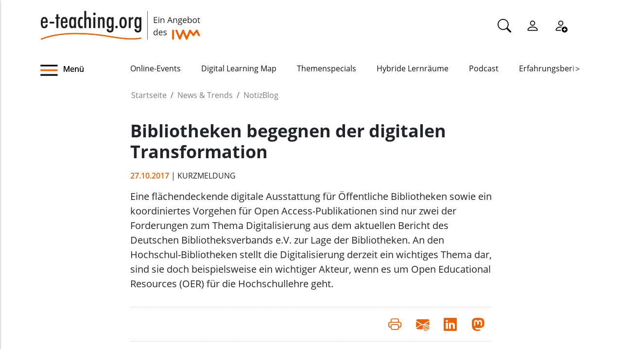

--- FILE ---
content_type: text/html;charset=utf-8
request_url: https://www.e-teaching.org/news/eteaching_blog/bibliotheken-begegnen-der-digitalen-transformation
body_size: 9460
content:
<!DOCTYPE html>
<html xmlns="http://www.w3.org/1999/xhtml" lang="de" xml:lang="de">

<head><meta http-equiv="Content-Type" content="text/html; charset=UTF-8" />
  <meta charset="UTF-8" />
  <meta http-equiv="X-UA-Compatible" content="IE=edge" />
  <meta name="viewport" content="width=device-width, initial-scale=1.0" />
  <title>Bibliotheken begegnen der digitalen Transformation — e-teaching.org - Gestaltung von Hochschulbildung mit digitalen Medien</title>
  <link rel="icon" href="/++theme++eteachingtheme2/data/favicon.ico" type="image/ico" />
  <link rel="stylesheet" href="/++theme++eteachingtheme2/dist/main.css" />
  <link rel="stylesheet" href="/++theme++eteachingtheme2/src/css/font-awesome.min.css" />
  <link rel="stylesheet" href="/++theme++eteachingtheme2/src/css/bootstrap-icons.css" />
  <link href="/++theme++barceloneta/css/barceloneta.min.css" media="all" rel="stylesheet" type="text/css" />
  <link rel="stylesheet" type="text/css" href="/++theme++eteachingtheme2/src/css/print.css" media="print" />

  <!-- <link href="https://cdn.jsdelivr.net/npm/bootstrap@5.0.2/dist/css/bootstrap.min.css" rel="stylesheet" integrity="sha384-EVSTQN3/azprG1Anm3QDgpJLIm9Nao0Yz1ztcQTwFspd3yD65VohhpuuCOmLASjC" crossorigin="anonymous"> -->
<meta charset="utf-8" /><meta property="og:url" content="https://www.e-teaching.org/news/eteaching_blog/bibliotheken-begegnen-der-digitalen-transformation" /><meta property="og:type" content="article" /><meta property="og:title" content="Bibliotheken begegnen der digitalen Transformation" /><meta property="og:description" content="Eine flächendeckende digitale Ausstattung für Öffentliche Bibliotheken sowie ein koordiniertes Vorgehen für Open Access-Publikationen sind nur zwei der Forderungen zum Thema Digitalisierung aus dem aktuellen Bericht des Deutschen Bibliotheksverbands e.V. zur Lage der Bibliotheken. An den Hochschul-Bibliotheken stellt die Digitalisierung derzeit ein wichtiges Thema dar, sind sie doch beispielsweise ein wichtiger Akteur, wenn es um Open Educational Resources (OER) für die Hochschullehre geht." /><meta property="og:image" content="https://www.e-teaching.org/news/eteaching_blog/bibliotheken-begegnen-der-digitalen-transformation/@@download/image/Bericht zur Lage der Bibliotheken_180.png" /><meta property="og:image:width" content="180" /><meta property="og:image:height" content="256" /><meta name="description" content="Eine flächendeckende digitale Ausstattung für Öffentliche Bibliotheken sowie ein koordiniertes Vorgehen für Open Access-Publikationen sind nur zwei der Forderungen zum Thema Digitalisierung aus dem aktuellen Bericht des Deutschen Bibliotheksverbands e.V. zur Lage der Bibliotheken. An den Hochschul-Bibliotheken stellt die Digitalisierung derzeit ein wichtiges Thema dar, sind sie doch beispielsweise ein wichtiger Akteur, wenn es um Open Educational Resources (OER) für die Hochschullehre geht." /><meta name="DC.description" content="Eine flächendeckende digitale Ausstattung für Öffentliche Bibliotheken sowie ein koordiniertes Vorgehen für Open Access-Publikationen sind nur zwei der Forderungen zum Thema Digitalisierung aus dem aktuellen Bericht des Deutschen Bibliotheksverbands e.V. zur Lage der Bibliotheken. An den Hochschul-Bibliotheken stellt die Digitalisierung derzeit ein wichtiges Thema dar, sind sie doch beispielsweise ein wichtiger Akteur, wenn es um Open Educational Resources (OER) für die Hochschullehre geht." /><meta name="DC.date.created" content="2017-10-27T09:03:00+01:00" /><meta name="DC.date.modified" content="2017-10-27T11:04:09+01:00" /><meta name="DC.type" content="Blogeintrag" /><meta name="DC.format" content="text/plain" /><meta name="DC.language" content="de" /><meta name="DC.date.valid_range" content="2017/10/27 - " /><meta name="viewport" content="width=device-width, initial-scale=1.0" /><meta name="generator" content="Plone - https://plone.org/" /><link rel="canonical" href="https://www.e-teaching.org/news/eteaching_blog/bibliotheken-begegnen-der-digitalen-transformation" /><link href="https://www.e-teaching.org/@@search" rel="search" title="Website durchsuchen" /><link data-bundle="easyform" href="https://www.e-teaching.org/++webresource++b6e63fde-4269-5984-a67a-480840700e9a/++resource++easyform.css" media="all" rel="stylesheet" type="text/css" /><link data-bundle="plone-fullscreen" href="https://www.e-teaching.org/++webresource++ac83a459-aa2c-5a45-80a9-9d3e95ae0847/++plone++static/plone-fullscreen/fullscreen.css" media="all" rel="stylesheet" type="text/css" /><script type="application/ld+json"></script><script data-bundle="eteaching-policy2-edit-form" integrity="sha384-gFmBmQ/lIuAYaWPjb1nP1vNx9BU1M/GcoERts0MiiA/ehC3y/BAnM75tLLw/Nz2m" src="https://www.e-teaching.org/++webresource++2d00290c-6654-57dc-9476-96e58016bbd2/++plone++eteaching.policy2/eteaching.policy2.edit-form-bundle.js"></script><script data-bundle="mastodonShare" integrity="sha384-wSDJpmKfXgNTg7FMYv8W9smN4DzoJguqgdNmyz+Z5BQMzpYoRNkmucf5ip0I1pbX" src="https://www.e-teaching.org/++webresource++cb73bdc4-dc2d-5a8a-8262-f48ff64c1891/++plone++eteaching.policy2/simple-mastodon-share-button/mastodonShare.js"></script><script data-bundle="plone-fullscreen" integrity="sha384-yAbXscL0aoE/0AkFhaGNz6d74lDy9Cz7PXfkWNqRnFm0/ewX0uoBBoyPBU5qW7Nr" src="https://www.e-teaching.org/++webresource++6aa4c841-faf5-51e8-8109-90bd97e7aa07/++plone++static/plone-fullscreen/fullscreen.js"></script><script data-bundle="plone" integrity="sha384-T7C7Yovbvi1N4mUURIMkSdCYiheVGEeinkE0BbENGVeMKaPPPcwZk3djZfMKOEq/" src="https://www.e-teaching.org/++webresource++34f34eab-a19d-533e-a464-ddf672c6f922/++plone++static/bundle-plone/bundle.min.js"></script><script data-bundle="datagridfield-bundle" integrity="sha384-jKJmts2h4d/arNI0xwrgtirtgzvtPVCCkvp/Cm+TQbJcgWDWRenBt8B2zZJXjLIM" src="https://www.e-teaching.org/++webresource++be85199e-564e-50ca-b62d-4bcea4c4b51b/++resource++collective.z3cform.datagridfield/datagridfield-remote.min.js"></script></head>

<body class="d-flex flex-column h-100 plone-toolbar-top plone-toolbar-expanded body col-content frontend icons-on portaltype-eteaching-policy-blogentry section-news site-eteaching subsection-eteaching_blog subsection-eteaching_blog-bibliotheken-begegnen-der-digitalen-transformation template-view thumbs-on userrole-anonymous viewpermission-view" id="visual-portal-wrapper" dir="ltr" data-base-url="https://www.e-teaching.org/news/eteaching_blog/bibliotheken-begegnen-der-digitalen-transformation" data-view-url="https://www.e-teaching.org/news/eteaching_blog/bibliotheken-begegnen-der-digitalen-transformation" data-portal-url="https://www.e-teaching.org" data-i18ncatalogurl="https://www.e-teaching.org/plonejsi18n" data-pat-pickadate="{&quot;date&quot;: {&quot;selectYears&quot;: 200}, &quot;time&quot;: {&quot;interval&quot;: 5 } }" data-pat-plone-modal="{&quot;actionOptions&quot;: {&quot;displayInModal&quot;: false}}"><!-- Header --><header id="content-header">
    <div class="container">
      <div id="portal-logo-wrapper" class="container">
        <div id="logo_menu" class="col-md-6">
          <div class="menu-button">
		<a id="toggle-button-nav" class="header_menu" role="button" title="Menü-Button"> <img class="toggle-button-icon fade-out" id="fade" src="https://www.e-teaching.org/++theme++eteachingtheme2/data/e-teaching_menu-search-icon.png" alt="Navigationsmenu Icon" />
		</a>
	</div>
          <a id="portal-logo" title="e-teaching.org - Gestaltung von Hochschulbildung mit digitalen Medien" href="https://www.e-teaching.org">
  <img alt="e-teaching.org - Gestaltung von Hochschulbildung mit digitalen Medien" src="https://www.e-teaching.org/@@site-logo/logo.png" title="e-teaching.org - Gestaltung von Hochschulbildung mit digitalen Medien" /></a>
        </div>
        <div class="col-md-6">
          <ul class="portalheader-personalbar">
	<li id="anon-personalbar">
		<a href="https://www.e-teaching.org/global_search" aria-label="Suche">
			<svg xmlns="http://www.w3.org/2000/svg" width="28" height="28" fill="currentColor" class="bi bi-search" viewbox="0 0 16 16">
  			<path d="M11.742 10.344a6.5 6.5 0 1 0-1.397 1.398h-.001c.03.04.062.078.098.115l3.85 3.85a1 1 0 0 0 1.415-1.414l-3.85-3.85a1.007 1.007 0 0 0-.115-.1zM12 6.5a5.5 5.5 0 1 1-11 0 5.5 5.5 0 0 1 11 0z"></path>
			</svg>
		</a>
	</li>
	<li id="anon-personalbar">
		
		<a href="https://www.e-teaching.org/login" aria-label="Einloggen">
			<svg xmlns="http://www.w3.org/2000/svg" width="28" height="28" fill="currentColor" class="bi bi-person" viewbox="0 0 16 16">
  			<path d="M8 8a3 3 0 1 0 0-6 3 3 0 0 0 0 6Zm2-3a2 2 0 1 1-4 0 2 2 0 0 1 4 0Zm4 8c0 1-1 1-1 1H3s-1 0-1-1 1-4 6-4 6 3 6 4Zm-1-.004c-.001-.246-.154-.986-.832-1.664C11.516 10.68 10.289 10 8 10c-2.29 0-3.516.68-4.168 1.332-.678.678-.83 1.418-.832 1.664h10Z"></path>
			</svg>
		</a>
	</li>
	<li id="anon-personalbar">
		<a href="https://www.e-teaching.org/@@register" aria-label="Registrieren">
			<svg xmlns="http://www.w3.org/2000/svg" width="28" height="28" fill="currentColor" class="bi bi-person-add" viewbox="0 0 16 16">
			  <path d="M12.5 16a3.5 3.5 0 1 0 0-7 3.5 3.5 0 0 0 0 7Zm.5-5v1h1a.5.5 0 0 1 0 1h-1v1a.5.5 0 0 1-1 0v-1h-1a.5.5 0 0 1 0-1h1v-1a.5.5 0 0 1 1 0Zm-2-6a3 3 0 1 1-6 0 3 3 0 0 1 6 0ZM8 7a2 2 0 1 0 0-4 2 2 0 0 0 0 4Z"></path>
			  <path d="M8.256 14a4.474 4.474 0 0 1-.229-1.004H3c.001-.246.154-.986.832-1.664C4.484 10.68 5.711 10 8 10c.26 0 .507.009.74.025.226-.341.496-.65.804-.918C9.077 9.038 8.564 9 8 9c-5 0-6 3-6 4s1 1 1 1h5.256Z"></path>
			</svg>
		</a>
	</li>
	
	<li id="anon-personalbar">
		
	</li>

</ul>
        </div>
      </div>
      <div class="header-menu">
        <div class="col-lg-2 col-md-2 col-sm-3 menu-icon-wrapper">
		<a id="toggle-button" class="toggle-button" role="button" title="Menü-Button"> <img class="toggle-button-icon" src="https://www.e-teaching.org/++theme++eteachingtheme2/data/e-teaching_menu-search-icon.png" alt="Navigationsmenu Icon" />
			<span>Menü</span>
		</a>
	</div>
        <!-- Here is the new menu -->
        <div class="col-lg-10 col-md-10 col-sm-9">
          <nav class="horizontal-menu">
	<div class="hs">
		
			<button class="left-arrow disabled" id="left-arrow">&lt;</button>

			<button class="right-arrow" id="right-arrow">&gt;</button>
		
		<div class="showcase" id="showcase">
			<ul style="width: 900%" id="nav">
				<li class="linav"><a href="https://www.e-teaching.org/community/communityevents">Online-Events</a></li>
    <li class="linav"><a href="https://www.e-teaching.org/community/digital-learning-map">Digital Learning Map</a></li>
    <li class="linav"><a href="https://www.e-teaching.org/praxis/themenspecials">Themenspecials</a></li>
    <li class="linav"><a href="https://www.e-teaching.org/praxis/hybride-lernraeume">Hybride Lernräume</a></li>
    <li class="linav"><a href="https://www.e-teaching.org/materialien/podcasts">Podcast</a></li>
    <li class="linav"><a href="https://www.e-teaching.org/praxis/erfahrungsberichte">Erfahrungsberichte</a></li>
    <li class="linav"><a href="https://www.e-teaching.org/materialien/studien">Studien</a></li>
    <li class="linav"><a href="https://www.e-teaching.org/materialien/qualifizierungsangebote">Qualifzierungsangebote</a></li>
			</ul>
		</div>
	</div>
</nav>
        </div>
        <!--End of Horizontal scroll-->
      </div>
    </div>
  </header><!-- Breadcrumb section  --><div id="above-content-wrapper" class="container">
    <nav id="portal-breadcrumbs">
      <div class="container">
        <div class="row">
          <div class="col-lg-10 offset-lg-2">
            <ol class="breadcrumb" style="margin-bottom: 0rem;">
      <li class="breadcrumb-item"><a href="https://www.e-teaching.org">Startseite</a></li>
      
      <li class="breadcrumb-item"><a href="https://www.e-teaching.org/news">News &amp; Trends</a></li>
			

      
      <li class="breadcrumb-item"><a href="https://www.e-teaching.org/news/eteaching_blog">NotizBlog</a></li>
			

      
      
			

      
    </ol>
          </div>
        </div>
      </div>
    </nav>
  </div><!-- Breadcrumb section  --><div class="container content">
    <div class="row">
      <aside id="portalMessage" class="col-12"></aside>
    </div>
    <main id="main-container" class="row">
      <section id="portal-center" class="col-lg-12">

      

      

        

          <article id="content">

            
		
			<div class="col-lg-8 offset-lg-2">

				<h1 class="documentFirstHeading">Bibliotheken begegnen der digitalen Transformation</h1>
				<span class="supporting-information mb-3">
                    <span class="time">27.10.2017</span>
                    <span class="text-uppercase">| Kurzmeldung</span>
				</span>
				<p class="documentDescription lead mt-3">Eine flächendeckende digitale Ausstattung für Öffentliche Bibliotheken sowie ein koordiniertes Vorgehen für Open Access-Publikationen sind nur zwei der Forderungen zum Thema Digitalisierung aus dem aktuellen Bericht des Deutschen Bibliotheksverbands e.V. zur Lage der Bibliotheken. An den Hochschul-Bibliotheken stellt die Digitalisierung derzeit ein wichtiges Thema dar, sind sie doch beispielsweise ein wichtiger Akteur, wenn es um Open Educational Resources (OER) für die Hochschullehre geht.</p>

				<div class="mb-3" id="viewlets-abovecontentbody">
<div class="bottom30">

	<hr class="site-actions-hr" />

	

		<div class="d-flex justify-content-between filter-introduction">
			<div class="site-actions-container">
				      
			</div>

			<div class="site-actions-container">
				<a id="site-actions" onclick="window.print()" title="Druck oder PDF"> <span> <i style="font-size: 1.7em; padding: 15px" class="bi bi-printer" aria-hidden="true"></i>
				</span>
				</a>

				
					
						<a href="mailto:?body=https%3A//www.e-teaching.org/news/eteaching_blog/bibliotheken-begegnen-der-digitalen-transformation&amp;text=Bibliotheken%20begegnen%20der%20digitalen%20Transformation" target="_blank" id="site-actions" title="Auf Mail teilen">
							<span> <i style="font-size:1.7em; padding:15px" class="bi bi-envelope-at-fill" aria-hidden="true">
							</i>
						</span>
						</a>
					
					
				
					
						<a href="https://www.linkedin.com/sharing/share-offsite/?url=https%3A//www.e-teaching.org/news/eteaching_blog/bibliotheken-begegnen-der-digitalen-transformation&amp;text=Bibliotheken%20begegnen%20der%20digitalen%20Transformation" target="_blank" id="site-actions" title="Auf Linkedin teilen">
							<span> <i style="font-size:1.7em; padding:15px" class="bi bi-linkedin" aria-hidden="true">
							</i>
						</span>
						</a>
					
					
				
					
					
						<a id="site-actions" class="mastodon-share"></a>
					
				

			</div>
		</div>
		<hr class="site-actions-hr" />

	

</div>














<div id="image-viewlet">
	<div class="image left viewlet-image-left">
		<img src="https://www.e-teaching.org/news/eteaching_blog/bibliotheken-begegnen-der-digitalen-transformation/@@download/image/Bericht zur Lage der Bibliotheken_180.png" alt="Hauptbild des Beitrags" class=" img-fluid d-block bottom20" width="180" height="256" />
		
	</div>
</div>








</div>

				<div id="content-core" class="author-content">
					<div><p>Die Digitalisierung bringt einen massiven medialen Wandel mit sich. E-Books und E-Journals, <a href="https://www.e-teaching.org/projekt/rechte/recht_open_access">Open Access</a>-Publikationen oder freie Bildungsmaterialien, sogenannte <a href="https://www.e-teaching.org/didaktik/recherche/oer">Open Educational Resources</a> (OER), verändern das Angebot aber auch die Arbeit der Bibliotheken. Laut dem aktuellen <a href="http://www.bibliotheksverband.de/dbv/publikationen/bericht-zur-lage-der-bibliotheken.html" target="_blank">Bericht des Deutschen Bibliotheksverbands e.V. (dbv) zur Lage der Bibliotheken</a> können in wissenschaftlichen Bibliotheken mittlerweile 32 Millionen E-Medien ausgeliehen werden. 213 Millionen Nutzerinnen und Nutzer greifen auf E-Books zu, 79 Millionen auf digitale Zeitschriftenartikel. Zudem schulen wissenschaftliche Bibliotheken jährlich 553 Tausend Nutzerinnen und Nutzer. Um solchen zentralen Aufgaben - d.h. die Bereitstellung von Information, die Unterstützung von Forschung und Lehre oder auch die Vermittlung von Medien- und Informationskompetenz - weiterhin gerecht werden zu können, müssen die Bibliotheken neue Angebote und Dienstleistungen entwickeln. Hierzu formuliert der dbv in seinem Bericht für 2017/18 zentrale Forderungen. Neben einer flächendeckenden digitalen Ausstattung Öffentlicher Bibliotheken wird beispielsweise auch das Thema der Open Access-Publikationen in den Fokus genommen. Die Bibliotheken stellen hier nicht mehr nur die Informationen bereit, sondern übernehmen auch eine wichtige Rolle als Begleiter des wissenschaftlichen Publikationsprozesses. Für die Implementierung von Open Access in Deutschland fordert der dbv deshalb ein abgestimmtes Vorgehen, wozu „Koordination, Vernetzung, Ausbau und Verstetigung der Angebote und Infrastrukturen sowie kohärente Regelungen, Rechtssicherheit und transparente Finanzierungsmodelle" gehören.</p>
<p>Neben Open-Access-Publikationen sind insbesondere für die Hochschulbibliotheken derzeit auch freie Bildungsmaterialien, d.h. OER, ein wichtiges Thema. Mit der Entwicklung einer institutionellen Rahmenstruktur für die Recherche, Veröffentlichung, Nutzung und Kommunikation von OER befasst sich derzeit unter Leitung der Universitätsbibliothek (UB) Tübingen ein Verbundprojekt der Universitäten Tübingen, Stuttgart und Freiburg sowie der HAW Reutlingen. In einem <a href="https://www.e-teaching.org/praxis/erfahrungsberichte/ein-zentrales-oer-repositorium-fuer-die-hochschulen-in-baden-wuerttemberg">Erfahrungsbericht</a> gibt Peter Rempis von der UB Tübingen Einblick in die Entwicklung des zentralen OER-Repositoriums „ZOERR" für alle Hochschulen in Baden-Württemberg.<br />Ein weiterer <a href="https://www.e-teaching.org/praxis/erfahrungsberichte/hemmnisse-und-erfolgsfaktoren-fuer-oer-forschungsprojekt-der-hochschule-karlsruhe-stellt-neueste-erkenntnisse-vor">e-teaching.org-Erfahrungsbericht</a> stellt erste Forschungsergebnisse eines Projekts der Hochschule Karlsruhe vor, das sich mit der Entwicklung von Annotations-, Begutachtungs- und Anreizkonzepten für OER-Repositorien unter besonderer Berücksichtigung hochschuldidaktischer Einsatzszenarien befasst.</p></div>
					<div style="clear: both;"></div>
				</div>

				<div id="viewlets-belowcontentbody">
<div class="author_category">

	<div class="bottom40">
				
		
	</div>	

	<p>
		<strong>Gepostet von:</strong>
		<span>mkehrer</span>
		<br />
		<strong>Kategorie:</strong>
		
			<span>Kurzmeldung</span>
		
		<br />
	</p>

	
</div>














</div>

			</div>

			

		
	
            <footer>
              <div id="viewlet-below-content">




<div class="bottom40">
	<div class="related_object_listing mt-4">
		<h1 class="sectionTitle"> Weitere Blogmeldungen</h1>
		<div class="d-flex row flex-sm-column flex-lg-row justify-content-around gap-sm-0">
			<div class="mb-4 col-12 col-lg-3">

					<div class="d-flex d-md-block flex-lg-column gap-4 flex-sm-row col-12">
									
						<a style="text-decoration:none; color:black" href="https://www.e-teaching.org/news/eteaching_blog/einladung-zur-abschlussdiskussion-curriculumentwicklung-zwischen-innovation-und-strukturellen-rahmenbedingungen">
							<img class="img-responsive " src="https://www.e-teaching.org/news/eteaching_blog/einladung-zur-abschlussdiskussion-curriculumentwicklung-zwischen-innovation-und-strukturellen-rahmenbedingungen/@@download/thumbnail/2025-10-08_themenspecial_curriculum_300x300_blog_vorschau_2sp.jpg" alt="Hauptbild des Beitrags" />
						</a>
					
						<h4 class="mt-2">
							<a style="color:#212529; text-decoration:none;" href="https://www.e-teaching.org/news/eteaching_blog/einladung-zur-abschlussdiskussion-curriculumentwicklung-zwischen-innovation-und-strukturellen-rahmenbedingungen" alt="Einladung zur Abschlussdiskussion „Curriculumentwicklung zwischen Innovation und strukturellen Rahmenbedingungen”">Einladung zur Abschlussdiskussion „Curriculumentwicklung zwischen Innovation und strukturellen Rahmenbedingungen”</a>						
						</h4>
						
					</div>
					<h6 class="">
						<span>16.01.2026</span>
						
					</h6>
					<div class="">Am Montag, den 19. Januar um 14 Uhr laden wir zur Abschlussdiskussion des Themenspecials „Curriculumentwicklung: Konzepte, Tools &amp; Trends“ ein. Im Zentrum steht die Frage, wie Curriculumentwicklung zwischen innovativen Lehransätzen und bestehenden ...</div>



			</div>
   <div class="mb-4 col-12 col-lg-3">

					<div class="d-flex d-md-block flex-lg-column gap-4 flex-sm-row col-12">
									
						<a style="text-decoration:none; color:black" href="https://www.e-teaching.org/news/eteaching_blog/lehren-und-lernen-mit-digitalen-medien-veranstaltungshinweis-im-januar-1">
							<img class="img-responsive " src="https://www.e-teaching.org/news/eteaching_blog/lehren-und-lernen-mit-digitalen-medien-veranstaltungshinweis-im-januar-1/@@download/thumbnail/January_300.png" alt="Hauptbild des Beitrags" />
						</a>
					
						<h4 class="mt-2">
							<a style="color:#212529; text-decoration:none;" href="https://www.e-teaching.org/news/eteaching_blog/lehren-und-lernen-mit-digitalen-medien-veranstaltungshinweis-im-januar-1" alt="Lehren und Lernen mit digitalen Medien: Veranstaltungshinweis im Januar">Lehren und Lernen mit digitalen Medien: Veranstaltungshinweis im Januar</a>						
						</h4>
						
					</div>
					<h6 class="">
						<span>14.01.2026</span>
						
					</h6>
					<div class="">Der Januar bringt nicht nur den Start ins neue Jahr, sondern auch frische Impulse für die digitale Hochschullehre. Zahlreiche Workshops und Seminare zu Themen wie KI, OER und selbstreguliertem Lernen bieten einen vielseitigen Einstieg in den ...</div>



			</div>
   <div class="mb-4 col-12 col-lg-3">

					<div class="d-flex d-md-block flex-lg-column gap-4 flex-sm-row col-12">
									
						<a style="text-decoration:none; color:black" href="https://www.e-teaching.org/news/eteaching_blog/anmeldung-zum-e-pruefungs-symposium-eps-2026-geoeffnet">
							<img class="img-responsive " src="https://www.e-teaching.org/news/eteaching_blog/anmeldung-zum-e-pruefungs-symposium-eps-2026-geoeffnet/@@download/thumbnail/pexels-bertellifotografia-300x300.jpg" alt="Hauptbild des Beitrags" />
						</a>
					
						<h4 class="mt-2">
							<a style="color:#212529; text-decoration:none;" href="https://www.e-teaching.org/news/eteaching_blog/anmeldung-zum-e-pruefungs-symposium-eps-2026-geoeffnet" alt="Anmeldung zum E‑Prüfungs‑Symposium 2026 geöffnet">Anmeldung zum E‑Prüfungs‑Symposium 2026 geöffnet</a>						
						</h4>
						
					</div>
					<h6 class="">
						<span>13.01.2026</span>
						
					</h6>
					<div class="">Noch bis zum 30. April 2026 besteht die Möglichkeit, sich zum E-Prüfungs-Symposium (EPS) 2026 anzumelden. Die Zahl der Teilnehmenden ist auf 150 Personen begrenzt. Das Symposium findet vom 19.–20. Mai 2026 an der Albert-Ludwigs-Universität Freiburg ...</div>



			</div>
   <div class="mb-4 col-12 col-lg-3">

					<div class="d-flex d-md-block flex-lg-column gap-4 flex-sm-row col-12">
									
						<a style="text-decoration:none; color:black" href="https://www.e-teaching.org/news/eteaching_blog/e-teaching-org-wuenscht-schoene-feiertage-und-alles-gute-fuer-2026">
							<img class="img-responsive " src="https://www.e-teaching.org/news/eteaching_blog/e-teaching-org-wuenscht-schoene-feiertage-und-alles-gute-fuer-2026/@@download/thumbnail/eteachingorg_weih_grueße2026_300.png" alt="Hauptbild des Beitrags" />
						</a>
					
						<h4 class="mt-2">
							<a style="color:#212529; text-decoration:none;" href="https://www.e-teaching.org/news/eteaching_blog/e-teaching-org-wuenscht-schoene-feiertage-und-alles-gute-fuer-2026" alt="e-teaching.org wünscht schöne Feiertage und alles Gute für 2026">e-teaching.org wünscht schöne Feiertage und alles Gute für 2026</a>						
						</h4>
						
					</div>
					<h6 class="">
						<span>22.12.2025</span>
						
					</h6>
					<div class="">Ein bewegtes Jahr geht zu Ende – und wir möchten die Gelegenheit nutzen, uns herzlich bei Ihnen zu bedanken. Für Ihr Interesse, Ihre Beteiligung und den regen Austausch rund um die Gestaltung von Hochschulbildung mit digitalen Medien. Für die ...</div>



			</div>
		</div>
		<div class="d-flex justify-content-center">
			<a type="button" class="btn btn-sm btn-materialien portels-button" title="Alle Blogbeiträge" href="https://www.e-teaching.org/news/eteaching_blog">Alle Blogbeiträge</a>
		</div>	
	</div>
</div>







<div id="newsletter_subscription" class="bottom40 newsletter-subscription">
	<div>
		<h2>Newsletter schon abonniert?</h2>
		<p>
			Sie möchten über unser Portal e-teaching.org und die neuesten
			Entwicklungen in der Hochschullehre mit digitalen Medien informiert 
			bleiben? Dann melden Sie sich für unseren Newsletter an!
		</p>
		
		<h6 style="color: #d03d12"></h6>
		<form role="form" action="https://www.e-teaching.org/news/eteaching_blog/bibliotheken-begegnen-der-digitalen-transformation#newsletter_subscription" method="post">
			<div class="form-group">
				<div class="input-group-sm">
					<h4>Ihre E-Mail-Adresse</h4>
					
					<input type="text" class="form-control" name="form.email" />
					<input type="hidden" name="form.newsletter" value="on" />
				</div>
			</div>

   		<p class="">
				Ja, ich möchte den Newsletter von e-teaching.org abonnieren. Hinweise
				zum Datenschutz finden sich in der
				<a href="https://www.e-teaching.org/datenschutz#newsletter">
					Datenschutzerklärung</a>.
			</p>
			

			<button type="submit" class="btn btn-primary btn-sm">
				Absenden
			</button>
		<div style="display: none"><input name="protected_1" type="text" value="" /></div></form>
	</div>
</div>


















</div>
            </footer>
          </article>
        
      

      
    </section>
      <section id="center-container" class="col-lg-8 offset-lg-2"></section>
      
    </main>
    <!--/row-->
  </div><!--/container--><!--/outer-wrapper --><footer class="mt-auto">
    <div class="before-first-row d-flex justify-content-start flex-column">
      <div class="container"></div>
    </div>
    <div class="first-row d-flex justify-content-start flex-column">
      <div class="container"><div id="upper-footer">
	<a class="logo-wrapper" href="https://www.e-teaching.org">
		<img width="578" height="144" class="logo" alt="logo" src="https://www.e-teaching.org/@@site-logo/logo.png" />
	</a>
	<ul class="d-flex justify-content-start">
		<li>
			<a href="https://www.e-teaching.org/kontakt">Kontakt</a>
		</li>
  <li>
			<a href="https://www.e-teaching.org/portalinformationen">Über uns</a>
		</li>
  <li>
			<a href="https://www.e-teaching.org/portalinformationen/presse_information">Presse</a>
		</li>
  <li>
			<a href="https://www.e-teaching.org/news/letter">Newsletter</a>
		</li>
	</ul>
</div></div>
    </div>
    <div class="second-row d-flex justify-content-end">
      <div class="container d-flex justify-content-end"><div class="lower-footer">

	<ul class="d-flex">
		<li>
			<a href="https://www.e-teaching.org/barrierefreiheit">Barrierefreiheit</a>
		</li>
  <li>
			<a href="https://www.e-teaching.org/impressum">Impressum</a>
		</li>
  <li>
			<a href="https://www.e-teaching.org/datenschutz">Datenschutz</a>
		</li>
	</ul>

	<div>
		<span>
			<a rel="me" aria-label="Linkedin" href="https://de.linkedin.com/showcase/eteachingorg/" target="_blank">
				<i class="bi bi-linkedin" aria-hidden="true"></i>
			</a>
		</span>
  <span>
			<a rel="me" aria-label="Mastodon" href="https://higher-edu.social/@e_teaching_org" target="_blank">
				<i class="bi bi-mastodon" aria-hidden="true"></i>
			</a>
		</span>
  <span>
			<a rel="me" aria-label="Bluesky" href="https://bsky.app/profile/e-teaching.org" target="_blank">
				<i class="bi bi-bluesky" aria-hidden="true"></i>
			</a>
		</span>
  <span>
			<a rel="me" aria-label="RSS" href="https://www.e-teaching.org/news/blog-und-kalender-abonnieren-so-gehts" target="_blank">
				<i class="bi bi-rss" aria-hidden="true"></i>
			</a>
		</span>
  <span>
			<a rel="me" aria-label="iCAL" href="https://www.e-teaching.org/news/blog-und-kalender-abonnieren-so-gehts#ical" target="_blank">
				<i class="bi bi-calendar-event" aria-hidden="true"></i>
			</a>
		</span>
	</div>

</div></div>
    </div>
  </footer><script src="/++theme++eteachingtheme2/dist/main.js"></script></body>

<div id="menu">
  <nav class="hide-onload">
    <h2>
      <img class="logo" src="https://www.e-teaching.org/@@site-logo/logo.png" alt="logo" />
      <button type="button" class="close-button"><span class="close-menu">SCHLIEẞEN</span><i class="fa fa-times-circle" aria-hidden="true"></i></button>
    </h2>
    <ul class="nav-list"></ul>
  </nav>
</div>

<div id="plone-analytics"><script type="text/javascript">
		  var _paq = _paq || [];
		  /* tracker methods like "setCustomDimension" should be called before "trackPageView" */
		  _paq.push(['trackPageView']);
		  _paq.push(['enableLinkTracking']);
		  (function() {
		    var u="//piwik.e-teaching.org/";
		    _paq.push(['setTrackerUrl', u+'piwik.php']);
		    _paq.push(['setSiteId', '1']);
		    var d=document, g=d.createElement('script'), s=d.getElementsByTagName('script')[0];
		    g.type='text/javascript'; g.async=true; g.defer=true; g.src=u+'piwik.js'; s.parentNode.insertBefore(g,s);
		  })();
		</script></div>

</html>

--- FILE ---
content_type: text/javascript; charset=utf-8
request_url: https://www.e-teaching.org/++webresource++be85199e-564e-50ca-b62d-4bcea4c4b51b/++resource++collective.z3cform.datagridfield/chunks/644.4d3470394c065ea3d055.min.js
body_size: 10241
content:
(self.webpackChunkcollective_z3cform_datagridfield=self.webpackChunkcollective_z3cform_datagridfield||[]).push([[644],{288:(t,e,n)=>{"use strict";n.d(e,{A:()=>N});var r=n(511),o=n.n(r),i=n(505);const a=i.A.getLogger("core dom"),s="__patternslib__data_prefix__",l="__patternslib__style__display";function c(t,e,n=!1,r=!1){let o=window.getComputedStyle(t).getPropertyValue(e);return(n||r)&&(o=parseFloat(o)||0),n&&!r&&(o=parseInt(Math.round(o),10)),o}const u=(t,e=document.body)=>{e===window&&(e=document.body);const n=Math.abs(t.getBoundingClientRect().left+e.scrollLeft-e.getBoundingClientRect().left-f.get_css_value(e,"border-left-width",!0));return{top:Math.abs(t.getBoundingClientRect().top+e.scrollTop-e.getBoundingClientRect().top-f.get_css_value(e,"border-top-width",!0)),left:n}},d=(t,e,n)=>t[`${s}${e}`]||n,p=(t,e,n)=>{t[`${s}${e}`]=n},f={toNodeArray:t=>(t.jquery||t instanceof NodeList?t=[...t]:t instanceof Array==!1&&(t=[t]),t),querySelectorAllAndMe:(t,e)=>{if(!t)return[];const n=[...t.querySelectorAll(e)];return t.matches(e)&&n.unshift(t),n},wrap:(t,e)=>{t.parentNode.insertBefore(e,t),e.appendChild(t)},hide:t=>{"none"!==t.style.display&&(t.style.display&&(t[l]=t.style.display),t.style.display="none")},show:t=>{const e=t[l]||null;t.style.display=e,delete t[l]},find_parents:(t,e)=>{const n=[];let r=t;for(;r;)r=r.parentNode?.closest?.(e),r&&n.push(r);return n},find_scoped:(t,e)=>(0===e.indexOf("#")?document:t).querySelectorAll(e),get_parents:t=>{const e=[];let n=t?.parentNode;for(;n;)e.push(n),n=n?.parentNode,n=n instanceof HTMLElement?n:null;return e},acquire_attribute:(t,e,n=!1,r=!1)=>{let o=t;const i=[];for(;o;){const t=o.getAttribute(e);if(t||n&&""===t){if(!r)return t;i.push(t)}o=o.parentElement}if(r)return i},is_visible:t=>t.offsetWidth>0&&t.offsetHeight>0,is_input:t=>/^(?:input|select|textarea|button)$/i.test(t.nodeName),create_from_string:t=>document.createRange().createContextualFragment(t.trim()),get_css_value:c,find_scroll_container:(t,e,n=document.body)=>{for(;t&&t!==document.body;){if(!e||"y"===e){let e=c(t,"overflow-y");if(["auto","scroll"].includes(e))return t}if(!e||"x"===e){let e=c(t,"overflow-x");if(["auto","scroll"].includes(e))return t}t=t.parentElement}return n},get_scroll_x:t=>void 0!==t.scrollLeft?t.scrollLeft:t.scrollX,get_scroll_y:t=>void 0!==t.scrollTop?t.scrollTop:t.scrollY,get_relative_position:u,scroll_to_element:(t,e,n=0,r="top")=>{const o=u(t,e),i={behavior:"auto"};"top"!==r&&"both"!==r||(i.top=o.top-n),"left"!==r&&"both"!==r||(i.left=o.left-n),e.scrollTo(i)},scroll_to_top:(t=document.body,e=0)=>{t.scrollTo({top:0-e,behavior:"auto"})},scroll_to_bottom:(t=document.body,e=0)=>{const n=(t===window?document.body:t).scrollHeight;t.scrollTo({top:n-e,behavior:"auto"})},get_data:d,set_data:p,delete_data:(t,e)=>{delete t[`${s}${e}`]},template:(t,e={})=>(a.warn("Using dom.template is not recommended due to a problem with Content-Security-Policy."),new Function("return `"+t+"`;").call(e)),get_visible_ratio:(t,e)=>{if(!t)return 0;const n=t.getBoundingClientRect(),r=e!==window?e.getBoundingClientRect():{top:0,bottom:window.innerHeight};let o=0;if(n.top<r.bottom&&n.bottom>r.top){const t=n.bottom-n.top;o=(Math.min(n.bottom,r.bottom)-Math.max(n.top,r.top))/t}return o},escape_css_id:t=>`#${CSS.escape(t.split("#")[1])}`,element_uuid:t=>{if(!d(t,"uuid",!1)){let e;if(window.crypto.randomUUID)e=window.crypto.randomUUID();else{const t=new Uint32Array(4);e=window.crypto.getRandomValues(t).join("")}p(t,"uuid",e)}return d(t,"uuid")},find_form:t=>t.closest(".pat-subform")||t.form||t.querySelector("input, select, textarea, button")?.form||t.closest("form")},h=f;o().fn.safeClone=function(){return this.clone()},Array.prototype.forEach||(Array.prototype.forEach=function(t,e){var n,r;if(null===this)throw new TypeError(" this is null or not defined");var o=Object(this),i=o.length>>>0;if("function"!=typeof t)throw new TypeError(t+" is not a function");for(arguments.length>1&&(n=e),r=0;r<i;){var a;r in o&&(a=o[r],t.call(n,a,r,o)),r++}});var g=function(t,e,n){return this.each((function(){var r,i=o()(this);if(r=t.init(i,n),e){if(void 0===r[e])return o().error("Method "+e+" does not exist on jQuery."+t.name),!1;if("_"===e.charAt(0))return o().error("Method "+e+" is private on jQuery."+t.name),!1;r[e].apply(r,[n])}})),this},y=function(t,e,n){var r=this;if(e){if(t[e])return t[e].apply(r,[r].concat([n]));o().error("Method "+e+" does not exist on jQuery."+t.name)}else t.init.apply(r,[r].concat([n]));return r};function m(t){var e=typeof t;return"function"===e||"object"===e&&!!t}function w(t){let e=t.replace(/[\-\[\]{}()+?.,\\\^$|#\s]/g,"\\$&");return e=e.replace(/[*]/g,".*"),e=new RegExp(`^${e}$`),e}function v(t,e=!1,n=0){t instanceof o()&&(t=t[0]);const r=t.getBoundingClientRect();return![r.top,r.bottom,r.left,r.right].every((t=>0===t))&&(e?r.top<=0+n&&r.bottom>=0+n:r.top>=0&&r.left>=0&&r.bottom<=(window.innerHeight||document.documentElement.clientHeight)&&r.right<=(window.innerWidth||document.documentElement.clientWidth))}var b={jqueryPlugin:function(t){return function(e,n){return 0===this.length?this:("object"==typeof e&&(n=e,e=void 0),"function"==typeof t?g.call(this,t,e,n):y.call(this,t,e,n))}},escapeRegExp:function(t){return t.replace(/[\-\[\]\/\{\}\(\)\*\+\?\.\\\^\$\|]/g,"\\$&")},isObject:m,extend:function(t){if(!m(t))return t;for(var e,n,r=1,o=arguments.length;r<o;r++)for(n in e=arguments[r])hasOwnProperty.call(e,n)&&(t[n]=e[n]);return t},findLabel:function(t){for(var e,n=t.parentNode;n&&11!==n.nodeType;n=n.parentNode)if("LABEL"===n.tagName)return n;return t.id&&(e=o()('label[for="'+t.id+'"]')),e&&0===e.length&&t.form&&(e=o()('label[for="'+t.name+'"]',t.form)),e&&e.length?e[0]:null},regexp_from_wildcard:w,removeWildcardClass:function(t,e){if(t=b.ensureArray(t),-1===e.indexOf("*"))for(const n of t)n.classList.remove(e);else{const n=w(e);for(const e of t){const t=(e.getAttribute("class")||"").split(/\s+/);if(!t.length)continue;const r=t.filter((t=>!n.test(t)));r.length?e.setAttribute("class",r.join(" ")):e.removeAttribute("class")}}},hideOrShow:(t,e,n,r)=>{t=h.toNodeArray(t);const i={none:{hide:"hide",show:"show"},fade:{hide:"fadeOut",show:"fadeIn"},slide:{hide:"slideUp",show:"slideDown"}},a="css"===n.transition||"none"===n.transition?null:n.effect.duration,s=t=>{t.classList.remove("in-progress"),t.classList.add(e?"visible":"hidden"),o()(t).trigger("pat-update",{pattern:r,action:"attribute-changed",dom:t,transition:"complete"})};for(const l of t)if(l.classList.remove("visible"),l.classList.remove("hidden"),l.classList.remove("in-progress"),a){const t=i[n.transition];l.classList.add("in-progress"),o()(l).trigger("pat-update",{pattern:r,action:"attribute-changed",dom:l,transition:"start"}),o()(l)[e?t.show:t.hide]({duration:a,easing:n.effect.easing,complete:()=>s(l)})}else"css"!==n.transition&&h[e?"show":"hide"](l),s(l)},addURLQueryParameter:function(t,e,n){var r=new RegExp("(\\?|\\&)"+e+"=.*?(?=(&|$))"),o=t.toString().split("#"),i=o[0],a=o[1],s=i;return s=r.test(i)?i.replace(r,"$1"+e+"="+n):/\?.+$/.test(i)?i+"&"+e+"="+n:i+"?"+e+"="+n,a&&(s+="#"+a),s},removeDuplicateObjects:function(t){const e=function(t,e){return this[t]===e};return t.reduce((function(t,n){let r=!1;for(const o of t)r=Object.keys(o).length===Object.keys(n).length&&0===Object.entries(o).filter((t=>!e.bind(n)(t[0],t[1]))).length;return r||t.push(n),t}),[])},mergeStack:function(t,e){const n=[];for(let t=0;t<e;t++)n.push({});for(const r of t){const t=r.length-1;for(let i=0;i<e;i++)n[i]=o().extend(n[i]||{},r[i>t?t:i])}return n},isElementInViewport:v,hasValue:function(t){return"INPUT"===t.tagName?"checkbox"===t.type||"radio"===t.type?t.checked:""!==t.value:"SELECT"===t.tagName?-1!==t.selectedIndex:"TEXTAREA"===t.tagName&&""!==t.value},parseTime:function(t){var e=/^(\d+(?:\.\d+)?)\s*(\w*)/.exec(t);if(!e)throw new Error("Invalid time");var n=parseFloat(e[1]);switch(e[2]){case"s":return Math.round(1e3*n);case"m":return Math.round(1e3*n*60);default:return Math.round(n)}},parseLength:function(t,e=null){const n=/^(\d+(?:\.\d+)?)\s*(\%?\w*)/.exec(t);if(!n)throw new Error("Invalid length");const r=parseFloat(n[1]);switch(n[2]){case"px":default:return Math.round(r);case"%":return e?e/100*Math.round(r):0;case"vw":return Math.round(r*window.innerWidth/100);case"vh":return Math.round(r*window.innerHeight/100);case"vmin":return Math.round(r*Math.min(window.innerWidth,window.innerHeight)/100);case"vmax":return Math.round(r*Math.max(window.innerWidth,window.innerHeight)/100)}},findRelatives:function(t){var e=o()(t),n=o()(t),r=o()();if(n=(n=n.add(e.closest("label"))).add(e.closest("fieldset")),t.id&&(r=o()("label[for='"+t.id+"']")),!r.length){var i=e.closest("form");i.length||(i=o()(document.body)),r=i.find("label[for='"+t.name+"']")}return n=n.add(r)},get_bounds:function(t){const e=t.getBoundingClientRect();return{x:parseInt(Math.round(e.x),10)||0,y:parseInt(Math.round(e.y),10)||0,top:parseInt(Math.round(e.top),10)||0,bottom:parseInt(Math.round(e.bottom),10)||0,left:parseInt(Math.round(e.left),10)||0,right:parseInt(Math.round(e.right),10)||0,width:parseInt(Math.round(e.width),10)||0,height:parseInt(Math.round(e.height),10)||0}},checkInputSupport:function(t,e){let n=!1;const r=document.createElement("input");return r.setAttribute("type",t),n=r.type==t,void 0!==e&&(r.setAttribute("value",e),n=r.value!==e),n},checkCSSFeature:(t,e,n="div")=>{let r=void 0!==(n=document.createElement(n)).style[t];return r&&void 0!==e&&(n.style[t]=e,r=n.style[t]===e),r},animation_frame:()=>new Promise(window.requestAnimationFrame),timeout:t=>new Promise((e=>setTimeout(e,t))),debounce:(t,e,n={timer:null},r=!0)=>(n.last_run=0,function(){const o=arguments;!r&&n.timer&&Date.now()-n.last_run<=e||(clearTimeout(n.timer),n.last_run=Date.now(),n.timer=setTimeout((()=>{t.apply(this,o)}),e))}),isIE:()=>!!document.documentMode,jqToNode:t=>(t.jquery&&(t=t[0]),t),ensureArray:(t,e)=>!!(NodeList.prototype.isPrototypeOf(t)||Array.isArray(t)||t.jquery)?e?[...t]:t:[t],localized_isodate:t=>{const e=t.getDate().toString().padStart(2,"0"),n=(t.getMonth()+1).toString().padStart(2,"0");return`${t.getFullYear().toString()}-${n}-${e}`},escape_html:t=>{if(!t)return"";const e=document.createElement("div");return e.appendChild(document.createTextNode(t)),e.innerHTML.replace(/"/g,"&quot;")},unescape_html:t=>{if(!t)return"";return(new DOMParser).parseFromString(t,"text/html").documentElement.textContent.replace(/&quot;/g,'"')},is_iso_date_time:(t,e=!1)=>(e?/^\d{4}-[01]\d-[0-3]\d(T[0-2]\d:[0-5]\d)?$/:/^\d{4}-[01]\d-[0-3]\dT[0-2]\d:[0-5]\d$/).test(t),is_iso_date:t=>/^\d{4}-[01]\d-[0-3]\d$/.test(t),date_diff:(t,e)=>{const n=Date.UTC(t.getFullYear(),t.getMonth(),t.getDate()),r=Date.UTC(e.getFullYear(),e.getMonth(),e.getDate());return Math.floor((n-r)/864e5)},threshold_list:(t=0)=>{let e=[];for(let n=1;n<=t;n++)e.push(n/t);return e.push(0),e.sort()},is_option_truthy:t=>![void 0,null,"none",!1,"false",""].includes(t),elementInViewport:t=>(console.warn("Deprecated. Use utils.isElementInViewport"),v(t))};const _=b,x=i.A.getLogger("registry"),L=/patterns-disable=([^&]+)/g,E=/patterns-dont-catch/g,A={};let $,j=!1;for(;null!==($=L.exec(window.location.search));)A[$[1]]=!0,x.info("Pattern disabled via url config:",$[1]);for(;null!==($=E.exec(window.location.search));)j=!0,x.info("I will not catch init exceptions");void 0===window.__patternslib_registry&&(window.__patternslib_registry={});const O=window.__patternslib_registry;void 0===window.__patternslib_registry_initialized&&(window.__patternslib_registry_initialized=!1);const T={patterns:O,init(){o()(document).ready((function(){window.__patternslib_registry_initialized||(window.__patternslib_registry_initialized=!0,x.debug("Loaded: "+Object.keys(T.patterns).sort().join(", ")),T.scan(document.body),x.debug("Finished initial scan."))}))},clear(){for(const t in T.patterns)delete T.patterns[t]},transformPattern(t,e){if(A[t])return void x.debug(`Skipping disabled pattern: ${t}.`);const n=T.patterns[t],r=n.transform||n.prototype?.transform;if(r)try{r(o()(e))}catch(e){if(j)throw e;x.error(`Transform error for pattern ${t}.`,e)}},initPattern(t,e,n){const r=o()(e),a=T.patterns[t],s=i.A.getLogger(`pat.${t}`);if(e.matches(a.trigger)){s.debug("Initialising.",e);try{a.init?a.init(r,null,n):new a(r,null,n),s.debug("done.")}catch(t){if(j)throw t;s.error("Caught error:",t)}}},orderPatterns:t=>(t.includes("validation")&&(t.splice(t.indexOf("validation"),1),t.unshift("validation")),t.includes("clone-code")&&(t.splice(t.indexOf("clone-code"),1),t.unshift("clone-code")),t),scan(t,e,n){if(!t)return;if("string"==typeof t)t=document.querySelector(t);else{if(t instanceof Text)return;t.jquery&&(t=t[0])}const r=[];e=this.orderPatterns(e||Object.keys(T.patterns));for(const n of e){this.transformPattern(n,t);const e=T.patterns[n];e.trigger&&r.unshift(e.trigger)}let o=h.querySelectorAllAndMe(t,r.map((t=>t.trim().replace(/,$/,""))).join(","));o=o.filter((t=>!(t.matches(".disable-patterns")||t?.parentNode?.closest?.(".disable-patterns")||t?.parentNode?.closest?.("pre")||t?.parentNode?.closest?.("template")||t.matches(".cant-touch-this")||t?.parentNode?.closest?.(".cant-touch-this"))));for(const t of o.reverse())for(const r of e)this.initPattern(r,t,n);document.body.classList.add("patterns-loaded")},register(t,e){if(!(e=e||t.name))return x.error("Pattern lacks a name.",t),!1;if(T.patterns[e])return x.debug(`Already have a pattern called ${e}.`),!1;if(T.patterns[e]=t,t.jquery_plugin){const n=("pat-"+e).replace(/-([a-zA-Z])/g,(function(t,e){return e.toUpperCase()}));o().fn[n]=_.jqueryPlugin(t),o().fn[n.replace(/^pat/,"pattern")]=o().fn[n]}return x.debug(`Registered pattern ${e}`,t),window.__patternslib_registry_initialized&&(T.scan(document.body,[e]),x.debug(`Re-scanned dom with newly registered pattern ${e}.`)),!0}},N=T},452:t=>{var e=function(t){"use strict";var e,n=Object.prototype,r=n.hasOwnProperty,o=Object.defineProperty||function(t,e,n){t[e]=n.value},i="function"==typeof Symbol?Symbol:{},a=i.iterator||"@@iterator",s=i.asyncIterator||"@@asyncIterator",l=i.toStringTag||"@@toStringTag";function c(t,e,n){return Object.defineProperty(t,e,{value:n,enumerable:!0,configurable:!0,writable:!0}),t[e]}try{c({},"")}catch(t){c=function(t,e,n){return t[e]=n}}function u(t,e,n,r){var i=e&&e.prototype instanceof m?e:m,a=Object.create(i.prototype),s=new N(r||[]);return o(a,"_invoke",{value:$(t,n,s)}),a}function d(t,e,n){try{return{type:"normal",arg:t.call(e,n)}}catch(t){return{type:"throw",arg:t}}}t.wrap=u;var p="suspendedStart",f="suspendedYield",h="executing",g="completed",y={};function m(){}function w(){}function v(){}var b={};c(b,a,(function(){return this}));var _=Object.getPrototypeOf,x=_&&_(_(M([])));x&&x!==n&&r.call(x,a)&&(b=x);var L=v.prototype=m.prototype=Object.create(b);function E(t){["next","throw","return"].forEach((function(e){c(t,e,(function(t){return this._invoke(e,t)}))}))}function A(t,e){function n(o,i,a,s){var l=d(t[o],t,i);if("throw"!==l.type){var c=l.arg,u=c.value;return u&&"object"==typeof u&&r.call(u,"__await")?e.resolve(u.__await).then((function(t){n("next",t,a,s)}),(function(t){n("throw",t,a,s)})):e.resolve(u).then((function(t){c.value=t,a(c)}),(function(t){return n("throw",t,a,s)}))}s(l.arg)}var i;o(this,"_invoke",{value:function(t,r){function o(){return new e((function(e,o){n(t,r,e,o)}))}return i=i?i.then(o,o):o()}})}function $(t,n,r){var o=p;return function(i,a){if(o===h)throw new Error("Generator is already running");if(o===g){if("throw"===i)throw a;return{value:e,done:!0}}for(r.method=i,r.arg=a;;){var s=r.delegate;if(s){var l=j(s,r);if(l){if(l===y)continue;return l}}if("next"===r.method)r.sent=r._sent=r.arg;else if("throw"===r.method){if(o===p)throw o=g,r.arg;r.dispatchException(r.arg)}else"return"===r.method&&r.abrupt("return",r.arg);o=h;var c=d(t,n,r);if("normal"===c.type){if(o=r.done?g:f,c.arg===y)continue;return{value:c.arg,done:r.done}}"throw"===c.type&&(o=g,r.method="throw",r.arg=c.arg)}}}function j(t,n){var r=n.method,o=t.iterator[r];if(o===e)return n.delegate=null,"throw"===r&&t.iterator.return&&(n.method="return",n.arg=e,j(t,n),"throw"===n.method)||"return"!==r&&(n.method="throw",n.arg=new TypeError("The iterator does not provide a '"+r+"' method")),y;var i=d(o,t.iterator,n.arg);if("throw"===i.type)return n.method="throw",n.arg=i.arg,n.delegate=null,y;var a=i.arg;return a?a.done?(n[t.resultName]=a.value,n.next=t.nextLoc,"return"!==n.method&&(n.method="next",n.arg=e),n.delegate=null,y):a:(n.method="throw",n.arg=new TypeError("iterator result is not an object"),n.delegate=null,y)}function O(t){var e={tryLoc:t[0]};1 in t&&(e.catchLoc=t[1]),2 in t&&(e.finallyLoc=t[2],e.afterLoc=t[3]),this.tryEntries.push(e)}function T(t){var e=t.completion||{};e.type="normal",delete e.arg,t.completion=e}function N(t){this.tryEntries=[{tryLoc:"root"}],t.forEach(O,this),this.reset(!0)}function M(t){if(null!=t){var n=t[a];if(n)return n.call(t);if("function"==typeof t.next)return t;if(!isNaN(t.length)){var o=-1,i=function n(){for(;++o<t.length;)if(r.call(t,o))return n.value=t[o],n.done=!1,n;return n.value=e,n.done=!0,n};return i.next=i}}throw new TypeError(typeof t+" is not iterable")}return w.prototype=v,o(L,"constructor",{value:v,configurable:!0}),o(v,"constructor",{value:w,configurable:!0}),w.displayName=c(v,l,"GeneratorFunction"),t.isGeneratorFunction=function(t){var e="function"==typeof t&&t.constructor;return!!e&&(e===w||"GeneratorFunction"===(e.displayName||e.name))},t.mark=function(t){return Object.setPrototypeOf?Object.setPrototypeOf(t,v):(t.__proto__=v,c(t,l,"GeneratorFunction")),t.prototype=Object.create(L),t},t.awrap=function(t){return{__await:t}},E(A.prototype),c(A.prototype,s,(function(){return this})),t.AsyncIterator=A,t.async=function(e,n,r,o,i){void 0===i&&(i=Promise);var a=new A(u(e,n,r,o),i);return t.isGeneratorFunction(n)?a:a.next().then((function(t){return t.done?t.value:a.next()}))},E(L),c(L,l,"Generator"),c(L,a,(function(){return this})),c(L,"toString",(function(){return"[object Generator]"})),t.keys=function(t){var e=Object(t),n=[];for(var r in e)n.push(r);return n.reverse(),function t(){for(;n.length;){var r=n.pop();if(r in e)return t.value=r,t.done=!1,t}return t.done=!0,t}},t.values=M,N.prototype={constructor:N,reset:function(t){if(this.prev=0,this.next=0,this.sent=this._sent=e,this.done=!1,this.delegate=null,this.method="next",this.arg=e,this.tryEntries.forEach(T),!t)for(var n in this)"t"===n.charAt(0)&&r.call(this,n)&&!isNaN(+n.slice(1))&&(this[n]=e)},stop:function(){this.done=!0;var t=this.tryEntries[0].completion;if("throw"===t.type)throw t.arg;return this.rval},dispatchException:function(t){if(this.done)throw t;var n=this;function o(r,o){return s.type="throw",s.arg=t,n.next=r,o&&(n.method="next",n.arg=e),!!o}for(var i=this.tryEntries.length-1;i>=0;--i){var a=this.tryEntries[i],s=a.completion;if("root"===a.tryLoc)return o("end");if(a.tryLoc<=this.prev){var l=r.call(a,"catchLoc"),c=r.call(a,"finallyLoc");if(l&&c){if(this.prev<a.catchLoc)return o(a.catchLoc,!0);if(this.prev<a.finallyLoc)return o(a.finallyLoc)}else if(l){if(this.prev<a.catchLoc)return o(a.catchLoc,!0)}else{if(!c)throw new Error("try statement without catch or finally");if(this.prev<a.finallyLoc)return o(a.finallyLoc)}}}},abrupt:function(t,e){for(var n=this.tryEntries.length-1;n>=0;--n){var o=this.tryEntries[n];if(o.tryLoc<=this.prev&&r.call(o,"finallyLoc")&&this.prev<o.finallyLoc){var i=o;break}}i&&("break"===t||"continue"===t)&&i.tryLoc<=e&&e<=i.finallyLoc&&(i=null);var a=i?i.completion:{};return a.type=t,a.arg=e,i?(this.method="next",this.next=i.finallyLoc,y):this.complete(a)},complete:function(t,e){if("throw"===t.type)throw t.arg;return"break"===t.type||"continue"===t.type?this.next=t.arg:"return"===t.type?(this.rval=this.arg=t.arg,this.method="return",this.next="end"):"normal"===t.type&&e&&(this.next=e),y},finish:function(t){for(var e=this.tryEntries.length-1;e>=0;--e){var n=this.tryEntries[e];if(n.finallyLoc===t)return this.complete(n.completion,n.afterLoc),T(n),y}},catch:function(t){for(var e=this.tryEntries.length-1;e>=0;--e){var n=this.tryEntries[e];if(n.tryLoc===t){var r=n.completion;if("throw"===r.type){var o=r.arg;T(n)}return o}}throw new Error("illegal catch attempt")},delegateYield:function(t,n,r){return this.delegate={iterator:M(t),resultName:n,nextLoc:r},"next"===this.method&&(this.arg=e),y}},t}(t.exports);try{regeneratorRuntime=e}catch(t){"object"==typeof globalThis?globalThis.regeneratorRuntime=e:Function("r","regeneratorRuntime = r")(e)}},505:(t,e,n)=>{"use strict";var r,o;n.d(e,{A:()=>d}),Function.prototype.bind||(Function.prototype.bind=function(t){if("function"!=typeof this)throw new TypeError("Function.prototype.bind - what is trying to be bound is not callable");var e=Array.prototype.slice.call(arguments,1),n=this,r=function(){},o=function(){return n.apply(this instanceof r&&t?this:t,e.concat(Array.prototype.slice.call(arguments)))};return r.prototype=this.prototype,o.prototype=new r,o});var i={DEBUG:10,INFO:20,WARN:30,ERROR:40,FATAL:50};function a(){}function s(t,e){this._loggers={},this.name=t||"",this._parent=e||null,e||(this._enabled=!0,this._level=i.WARN)}function l(t){o=t}a.prototype={output:function(t,e,n){t&&n.unshift(t+":"),e<=i.DEBUG?(n.unshift("[DEBUG]"),console.log.apply(console,n)):e<=i.INFO?console.info.apply(console,n):e<=i.WARN?console.warn.apply(console,n):console.error.apply(console,n)}},s.prototype={getLogger:function(t){for(var e=t.split("."),n=this,r=this.name?[this.name]:[];e.length;){var o=e.shift();r.push(o),o in n._loggers||(n._loggers[o]=new s(r.join("."),n)),n=n._loggers[o]}return n},_getFlag:function(t){var e=this;for(t="_"+t;null!==e;){if(void 0!==e[t])return e[t];e=e._parent}return null},setEnabled:function(t){this._enabled=!!t},isEnabled:function(){this._getFlag("enabled")},setLevel:function(t){"number"==typeof t?this._level=t:"string"==typeof t&&(t=t.toUpperCase())in i&&(this._level=i[t])},getLevel:function(){return this._getFlag("level")},log:function(t,e){!e.length||!this._getFlag("enabled")||t<this._getFlag("level")||(e=Array.prototype.slice.call(e),o.output(this.name,t,e))},debug:function(){this.log(i.DEBUG,arguments)},info:function(){this.log(i.INFO,arguments)},warn:function(){this.log(i.WARN,arguments)},error:function(){this.log(i.ERROR,arguments)},fatal:function(){this.log(i.FATAL,arguments)}},l(new a),r=new s;for(var c,u=/loglevel(|-[^=]+)=([^&]+)/g;null!==(c=u.exec(window.location.search));){(""===c[1]?r:r.getLogger(c[1].slice(1))).setLevel(c[2].toUpperCase())}const d={Level:i,getLogger:r.getLogger.bind(r),setEnabled:r.setEnabled.bind(r),isEnabled:r.isEnabled.bind(r),setLevel:r.setLevel.bind(r),getLevel:r.getLevel.bind(r),debug:r.debug.bind(r),info:r.info.bind(r),warn:r.warn.bind(r),error:r.error.bind(r),fatal:r.fatal.bind(r),getWriter:function(){return o},setWriter:l}},553:(t,e,n)=>{"use strict";n.d(e,{A:()=>d});var r=n(511),o=n.n(r),i=n(288),a=n(505);const s={getOptions(t,e,n){n=n||{},0===t.length||o().nodeName(t[0],"body")||(n=this.getOptions(t.parent(),e,n));let r={};if(0!==t.length&&(r=t.data("pat-"+e),r&&"string"==typeof r)){const t={};o().each(r.split(";"),(function(e,n){(n=n.split(":")).reverse();let r=n.pop();r=r.replace(/^\s+|\s+$/g,""),n.reverse();let o=n.join(":");o=o.replace(/^\s+|\s+$/g,""),t[r]=o})),r=t}return o().extend(!0,{},n,r)}},l=a.A.getLogger("Patternslib Base"),c=function(t,e,n){t.jquery||(t=o()(t));const r=this.prototype.name,l=a.A.getLogger(`pat.${r}`);let c=t.data(`pattern-${r}`);if(void 0===c&&i.A.patterns[r])try{t.data(`pattern-${r}`,"initializing"),e="mockup"===this.prototype.parser?s.getOptions(t,r,e):e,c=new i.A.patterns[r](t,e,n)}catch(t){l.error(`Failed while initializing ${r} pattern.`,t)}return c},u=async function(t,e,n){t?.jquery&&0===t.length||!t?l.warn("No element given to pattern."):(t.jquery||(t=o()(t)),this.$el=t,this.el=t[0],this.options=o().extend(!0,{},this.defaults||{},e||{}),this.emit("pre-init"),await this.init(t,e,n),this.$el.data(`pattern-${this.name}`,this),this.el[`pattern-${this.name}`]=this,this.emit("init"))};u.prototype={constructor:u,on(t,e){this.$el.on(`${t}.${this.name}.patterns`,e)},one(t,e){this.$el.one(`${t}.${this.name}.patterns`,e)},emit(t,e){void 0===e&&(e=[]),this.$el.trigger(`${t}.${this.name}.patterns`,e)}},u.extend=function(t){const e=this;let n;if(!t)throw new Error("Pattern configuration properties required when calling Base.extend");n=Object.hasOwnProperty.call(t,"constructor")?t.constructor:function(){e.apply(this,arguments)},n.extend=u.extend,n.init=c,n.jquery_plugin=!0,n.trigger=t.trigger,n.parser=t?.parser||null;var r=function(){this.constructor=n};return r.prototype=e.prototype,n.prototype=new r,o().extend(!0,n.prototype,t),n.__super__=e.prototype,t.name?t.trigger?!1!==t.autoregister&&i.A.register(n,t.name):l.warn(`The pattern ${t.name} does not have a trigger attribute, it will not be registered.`):l.warn("This pattern without a name attribute will not be registered!"),n};const d=u}}]);
//# sourceMappingURL=644.4d3470394c065ea3d055.min.js.map